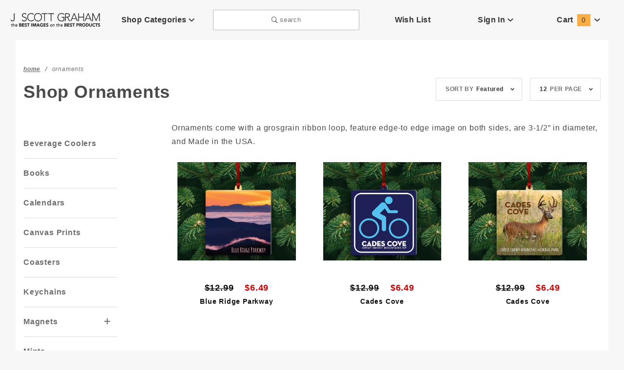

--- FILE ---
content_type: text/html; charset=Windows-1252
request_url: https://www.jscottgraham.com/category/ornaments.html
body_size: 10764
content:
<!DOCTYPE html><html lang="en" class="no-js" xmlns:fb="http://ogp.me/ns/fb#"><script>window.addEventListener('DOMContentLoaded', function () {sessionStorage.setItem('continue_url', 'https://www.jscottgraham.com/category/ornaments.html');});</script><head><meta charset="utf-8"><meta http-equiv="X-UA-Compatible" content="IE=edge"><meta name="viewport" content="width=device-width, initial-scale=1"><base href="https://www.jscottgraham.com/mm5/"><title>J. Scott Graham: Ornaments</title><link rel="preconnect" href="//www.google-analytics.com" data-resource-group="css_list" data-resource-code="preconnect-google-analytics" /><link href="https://fonts.gstatic.com" data-resource-group="css_list" data-resource-code="preconnect-google-fonts" /><link rel="stylesheet" href="https://fonts.googleapis.com/css?family=Poppins:300,400,600,700|Roboto:400i&amp;display=optional" data-resource-group="css_list" data-resource-code="google-fonts" /><link media="all" rel="stylesheet" type="text/css" href="https://www.jscottgraham.com/mm5/json.mvc?Store_Code=JSG&amp;Function=CSSResource_Output&amp;CSSCombinedResource_Code=stylesheet&T=4ebd58ee" data-resource-group="css_list" data-resource-code="stylesheet" /><script type="text/javascript">
var json_url = "https:\/\/www.jscottgraham.com\/mm5\/json.mvc\u003F";
var json_nosessionurl = "https:\/\/www.jscottgraham.com\/mm5\/json.mvc\u003F";
var Store_Code = "JSG";
</script>
<script type="text/javascript" src="https://www.jscottgraham.com/mm5/clientside.mvc?T=3634af31&amp;Filename=ajax.js" integrity="sha512-hBYAAq3Edaymi0ELd4oY1JQXKed1b6ng0Ix9vNMtHrWb3FO0tDeoQ95Y/KM5z3XmxcibnvbVujqgLQn/gKBRhA==" crossorigin="anonymous"></script>
<script type="text/javascript">
var MMThemeBreakpoints =
[
{
"code":	"mobile",
"name":	"Mobile",
"start":	{
"unit": "px",
"value": ""
}
,
"end":	{
"unit": "em",
"value": "39.999"
}
}
,{
"code":	"tablet",
"name":	"Tablet",
"start":	{
"unit": "px",
"value": ""
}
,
"end":	{
"unit": "em",
"value": "59.999"
}
}
];
</script>
<script type="text/javascript" src="https://www.jscottgraham.com/mm5/clientside.mvc?T=3634af31&amp;Module_Code=cmp-cssui-searchfield&amp;Filename=runtime.js" integrity="sha512-GT3fQyjPOh3ZvhBeXjc3+okpwb4DpByCirgPrWz6TaihplxQROYh7ilw9bj4wu+hbLgToqAFQuw3SCRJjmGcGQ==" crossorigin="anonymous" async defer></script>
<script type="text/javascript">
var MMSearchField_Search_URL_sep = "https:\/\/www.jscottgraham.com\/mm5\/merchant.mvc\u003FScreen\u003DSRCH\u0026Search=";
(function( obj, eventType, fn )
{
if ( obj.addEventListener )
{
obj.addEventListener( eventType, fn, false );
}
else if ( obj.attachEvent )
{
obj.attachEvent( 'on' + eventType, fn );
}
})( window, 'mmsearchfield_override', function()
{
MMSearchField.prototype.Menu_Show = function () {if (this.menu_visible) {return;}this.menu_visible = true;};MMSearchField.prototype.Menu_Hide = function () {if (this.menu_visible) {return;}this.menu_visible = true;};MMSearchField.prototype.onMenuAppendHeader = function () {return null;};MMSearchField.prototype.onMenuAppendItem = function (data) {let span;span = newElement('div', {'class': 'u-text-center t-search-preview__item'}, null, null);span.innerHTML = data;return span;};MMSearchField.prototype.onMenuAppendStoreSearch = function (search_value) {let item;item = newElement('div', {'class': 'x-search-preview__search-all'}, null, null);item.element_text = newTextNode('Search store for... "' + search_value + '"', item);return item;};MMSearchField.prototype.onFocus = function () {this.element_menu.classList.toggle('x-search-preview--open');};MMSearchField.prototype.onBlur = function () {this.element_menu.classList.toggle('x-search-preview--open');};/*** Uncomment this to debug the layout styles of the results container.*//*MMSearchField.prototype.Menu_Empty = function() {this.Menu_Item_Select( null );};*//*** Global search controls.*/(function () {'use strict';let searchOpeners = document.querySelectorAll('[data-hook="open-search"]');let searchCloser = document.querySelector('[data-hook="close-search"]');/*** Open global search and set focus to the input field.*/searchOpeners.forEach(function (searchOpener) {searchOpener.addEventListener('click', function (event) {event.preventDefault();document.documentElement.classList.toggle('has-active-search-preview');document.querySelector('[data-hook="global-search"]').focus();});});/*** Close global search.*/searchCloser.addEventListener('click', function (event) {event.preventDefault();document.documentElement.classList.toggle('has-active-search-preview');});/*** Close global search when the `Esc` key is pressed.*/window.addEventListener('keydown', function (keyEvent) {if (keyEvent.defaultPrevented) {return; // Do nothing if the event was already processed}switch (keyEvent.key) {case 'Escape':if (document.documentElement.classList.contains('has-active-search-preview')) {document.documentElement.classList.toggle('has-active-search-preview');}break;default:return;}keyEvent.preventDefault();}, true);}());
} );
</script>
<script type="text/javascript" src="https://www.jscottgraham.com/mm5/clientside.mvc?T=3634af31&amp;Filename=runtime_ui.js" integrity="sha512-ZIZBhU8Ftvfk9pHoUdkXEXY8RZppw5nTJnFsMqX+3ViPliSA/Y5WRa+eK3vIHZQfqf3R/SXEVS1DJTjmKgVOOw==" crossorigin="anonymous" async defer></script><link rel="canonical" href="https://www.jscottgraham.com/category/ornaments.html" itemprop="url"><script type="text/javascript" src="https://www.jscottgraham.com/mm5/clientside.mvc?T=3634af31&Module_Code=mvga&amp;Filename=mvga.js"></script><link type="text/css" media="all" rel="stylesheet" integrity="sha256-lWOXBr8vqpiy3pliCN1FmPIYkHdcr8Y0nc2BRMranrA= sha384-0K5gx4GPe3B0+RaqthenpKbJBAscHbhUuTd+ZmjJoHkRs98Ms3Pm2S4BvJqkmBdh sha512-wrhf+QxqNNvI+O73Y1XxplLd/Bt2GG2kDlyCGfeByKkupyZlAKZKAHXE2TM9/awtFar6eWl+W9hNO6Mz2QrA6Q==" crossorigin="anonymous" href="https://www.jscottgraham.com/mm5/json.mvc?Store_Code=JSG&amp;Function=CSSResource_Output&amp;CSSResource_Code=mm-theme-styles&T=45169066" data-resource-group="modules" data-resource-code="mm-theme-styles" /><script type="text/javascript" src="scripts/00000001/runtime_combofacets.js?T=f03ca905" data-resource-group="head_tag" data-resource-code="runtimecombofacets"></script><style>.category-product-flag { color: #eb2055; border: 1px solid #eb2055; border-radius: 3px; padding: 3px 7px; margin-top: -4px; margin-left: 0.5rem; font-size: 11px; }</style></head><body id="js-CTGY" class="o-site-wrapper t-page-ctgy"><section class="o-wrapper o-wrapper--full t-global-search" itemscope itemtype="http://schema.org/WebSite"><meta itemprop="url" content="//www.jscottgraham.com/"/><form class="t-global-search__form" method="post" action="https://www.jscottgraham.com/mm5/merchant.mvc?Screen=SRCH" itemprop="potentialAction" itemscope itemtype="http://schema.org/SearchAction"><fieldset><legend>Product Search</legend><ul class="c-form-list"><li class="c-form-list__item c-form-list__item--full c-control-group u-flex o-layout--align-center o-layout--justify-between"><label class="u-color-gray-50 u-font-tiny" for="global-search"><span class="u-icon-search"></span> search</label><button class="c-button c-control-group__button u-bg-gray-10 u-border-none u-color-gray-50 u-font-tiny u-text-uppercase" data-hook="close-search" type="button"><span class="u-font-tiny u-icon-cross"></span> Close</button></li><li class="c-form-list__item c-form-list__item--full c-control-group u-flex"><meta itemprop="target" content="https://www.jscottgraham.com/mm5/merchant.mvc?Screen=SRCH?q={Search}"/><input id="global-search" class="c-form-input c-control-group__field u-bg-transparent u-border-none u-font-huge u-text-bold" data-hook="global-search" data-mm_searchfield="Yes" data-mm_searchfield_id="x-search-preview" type="search" name="Search" value="" placeholder="" autocomplete="off" required itemprop="query-input"><button class="c-button c-button--large c-control-group__button u-bg-transparent u-border-none u-color-gray-40 u-font-tiny o-layout--no-wrap u-text-uppercase" type="submit"><span class="u-font-tiny u-icon-arrow-left"></span> Press Enter</button></li></ul></fieldset><span class="x-search-preview t-search-preview" data-hook="search-preview" data-mm_searchfield_menu="Yes" data-mm_searchfield_id="x-search-preview"></span></form></section><div id="refinery_annex" class="readytheme-contentsection">
<section class="x-refinery-annex" data-hook="refinery-annex">
<div class="x-refinery-annex__content u-bg-white">
<header class="x-refinery-annex__header">
<button class="c-button c-button--large u-bg-gray-20 u-color-gray-50" data-hook="close-refinery-annex" type="button" aria-label="Close Facets List">
<span class="u-font-small u-icon-cross"></span>
</button>
<span class="x-refinery-annex__title">Filters</span>
</header>
<div class="x-refinery-annex__list">
<nav class="x-category-tree">
<div class="x-category-tree__row">
<form method="get" action="https://www.jscottgraham.com/category/ornaments.html">
<fieldset>
<legend>Search Facets</legend>

<input type="hidden" name="Screen" value="CTGY" />
<input type="hidden" name="Category_Code" value="OR" />
<input type="hidden" name="Search" value="" />
<input type="hidden" name="Sort_By" value="disp_order" />
<input type="hidden" name="Per_Page" value="12" />
<ul class="c-form-list">
</ul>
</fieldset>
</form>
</div>
</nav>
</div>
</div>
</section>
</div>
<header class="o-wrapper o-wrapper--full o-wrapper--flush t-site-header" data-hook="site-header"><div id="fasten_header" class="x-fasten-header">
<section class="o-layout o-layout--align-center t-site-header__masthead" data-hook="fasten-header">
<div class="o-layout__item u-width-2 u-text-center t-site-header__logo">
<a href="https://www.jscottgraham.com/mm5/merchant.mvc?Screen=SFNT" title="J. Scott Graham" rel="nofollow">

<img class="x-fasten-header__logo-image" src="graphics/00000001/jscott-graham-logo-k-600.png" alt="J. Scott Graham" style="max-width: 165px; max-height: 32px;">

</a>
</div>
<div class="o-layout__item u-width-2 ">
<a class="c-button u-bg-transparent x-omega-navigation__trigger t-primary-link" data-hook="open-omega" href="https://www.jscottgraham.com/mm5/merchant.mvc?Screen=CTLG">Shop Categories <span class="u-font-tiny u-icon-chevron-down x-omega-navigation__trigger-icon t-prevent-events"></span></a>
</div>
<div class="o-layout__item u-width-4 u-width-5--wu-text-center ">
<button class="c-button c-button--full c-button--large u-bg-transparent u-border-gray-30 u-color-gray-50 u-font-tiny t-open-search" data-hook="open-search" type="button"><span class="u-icon-search"></span> search</button>
</div>
<ul class="o-layout__item o-list-bare u-flex u-grids-3 u-text-center u-width-4 u-width-3--w t-site-header__masthead-customer-block ">
<li class="o-layout__item u-block">
<a class="t-primary-link" href="https://www.jscottgraham.com/mm5/merchant.mvc?Screen=WLST">Wish List</a>
</li>
<li class="o-layout__item">

<a class="t-primary-link" href="https://www.jscottgraham.com/mm5/merchant.mvc?Screen=LOGN">Sign In</a>

</li>
<li class="o-layout__item">
<a class="t-primary-link t-site-header__basket-link" href="https://www.jscottgraham.com/mm5/merchant.mvc?Screen=BASK">
Cart
<span class="u-bg-primary u-color-black t-site-header__basket-link-quantity t-prevent-events" data-hook="mini-basket-count">0</span>
</a>
</li>
</ul>
<div class="o-layout__item u-width-12 u-width-10--l u-hidden ">
<br class="u-hidden--m">
<span class="c-heading-echo u-block u-text-bold u-text-center u-text-right--l u-text-uppercase u-color-gray-50"><span class="u-icon-secure"></span> Secure Checkout</span>
</div>
</section>
</div>
<section class="t-site-header__top-navigation "><div class="u-text-center u-text-left--m"></div><nav class="u-hidden u-flex--m"><span class="t-site-header__links u-hidden--m u-inline-block--l">(423) 341-9463</span></nav></section><section class="o-wrapper t-site-header__masthead"><div class="o-layout o-layout--align-center"><div class="o-layout__item u-flex u-grids-2 u-hidden--l u-width-3 "><button class="c-button c-button--flush c-button--full c-button--hollow u-bg-transparent u-border-none u-color-gray-50 u-icon-menu" data-hook="open-main-menu " type="button" aria-label="Open Main Menu"></button><button class="c-button c-button--flush c-button--full c-button--hollow u-bg-transparent u-border-none u-color-gray-50 u-icon-search" data-hook="open-search" type="button" aria-label="Open Search Box"></button></div><div class="o-layout__item u-width-6 u-width-7--m u-width-2--l u-text-center t-site-header__logo"><a href="https://www.jscottgraham.com/mm5/merchant.mvc?Screen=SFNT" title="J. Scott Graham" rel="nofollow"><img src="graphics/00000001/jscott-graham-logo-k-600.png" alt="J. Scott Graham"></a></div><div class="o-layout__item u-flex u-grids-2 u-hidden--l u-width-3 u-width-2--m "><a class="c-button c-button--flush c-button--full u-bg-primary u-border-none u-color-black t-site-header__basket-link-quantity--mobile" data-hook="open-mini-basket mini-basket-count" href="https://www.jscottgraham.com/mm5/merchant.mvc?Screen=BASK">0<span class="u-font-tiny u-icon-chevron-down t-site-header__basket-icon t-prevent-events"></span></a></div><div class="o-layout__item u-hidden u-block--l u-width-2 u-text-center "><button class="c-button u-bg-transparent x-omega-navigation__trigger t-primary-link" data-hook="activate-omega" type="button">Shop Categories <span class="u-font-tiny u-icon-chevron-down x-omega-navigation__trigger-icon t-prevent-events"></span></button></div><div class="o-layout__item u-hidden u-block--l u-width-3--l u-width-4--w u-text-center "><button class="c-button c-button--full c-button--large u-bg-transparent u-border-gray-30 u-color-gray-50 u-font-small t-open-search" data-hook="open-search" type="button"><span class="u-icon-search"></span> search</button></div><ul class="o-layout__item o-list-bare u-hidden u-flex--l u-grids-3 u-text-center u-width-5--l u-width-4--w t-site-header__masthead-customer-block "><li class="o-layout__item u-block--m"><a class="t-primary-link" href="https://www.jscottgraham.com/mm5/merchant.mvc?Screen=WLST">Wish List</a></li><li class="o-layout__item"><a class="x-show-related__link t-primary-link" data-hook="show-related" data-target="global-account" href="https://www.jscottgraham.com/mm5/merchant.mvc?Screen=LOGN">Sign In <span class="x-show-related__icon u-font-tiny u-icon-chevron-down t-prevent-events"></span></a></li><li class="o-layout__item"><a class="t-primary-link t-site-header__basket-link" data-hook="open-mini-basket" href="https://www.jscottgraham.com/mm5/merchant.mvc?Screen=BASK">Cart<span class="u-bg-primary u-color-black t-site-header__basket-link-quantity t-prevent-events" data-hook="mini-basket-count">0</span><span class="u-font-tiny u-icon-chevron-down t-site-header__basket-icon t-prevent-events"></span></a></li></ul><div id="global_account" class="readytheme-contentsection">
<div class="u-bg-gray-10 u-over-everything t-global-account" data-hook="global-account">
<form class="t-global-account__form" method="post" action="https://www.jscottgraham.com/category/ornaments.html" autocomplete="off">
<fieldset>
<legend>Global Account Log In</legend>
<input type="hidden" name="Action" value="LOGN" />
<input type="hidden" name="Category_Code" value="OR" />
<input type="hidden" name="Product_Code" value="" />
<input type="hidden" name="Search" value="" />
<input type="hidden" name="Per_Page" value="12" />
<input type="hidden" name="Sort_By" value="disp_order" />
<ul class="c-form-list">
<li class="c-form-list__item c-form-list__item--full">
<label id="Login_Email_Label" for="Login_Email" title="Email Adress">
<input id="Login_Email" class="c-form-input c-form-input--large u-text-uppercase" type="email" name="Customer_LoginEmail" value="" aria-labelledby="Login_Email_Label" autocomplete="email" placeholder="Email" required>
</label>
</li>
<li class="c-form-list__item c-form-list__item--full">
<label id="Login_Password_Label" for="Login_Password" title="Password">
<input id="Login_Password" class="c-form-input c-form-input--large u-text-uppercase" type="password" name="Customer_Password" aria-labelledby="Login_Password_Label" autocomplete="current-password" placeholder="Password">
</label>
</li>
<li class="c-form-list__item c-form-list__item--full">
<input class="c-button c-button--full c-button--huge u-bg-black u-color-white u-font-small u-text-medium u-text-uppercase" type="submit" value="Sign In">
</li>
<li class="c-form-list__item c-form-list__item--full">
<a class="c-button c-button--full c-button--hollow c-button--huge u-bg-gray-10 u-color-black u-font-small u-text-medium u-text-uppercase" href="https://www.jscottgraham.com/mm5/merchant.mvc?Screen=LOGN">Register</a>
</li>
<li class="c-form-list__item c-form-list__item--full u-text-center">
<a class="u-font-tiny u-text-medium u-text-uppercase t-secondary-link" href="https://www.jscottgraham.com/mm5/merchant.mvc?Screen=FPWD">Forgot Password?</a>
</li>
</ul>
</fieldset>
</form>
</div>
</div>
<div id="mini_basket" class="readytheme-contentsection">
<section class="u-bg-gray-10 x-mini-basket" data-hook="mini-basket" data-item-count="0" data-subtotal=""><div class="x-mini-basket__content"><footer class="x-mini-basket__footer"><div class="x-messages x-messages--info u-text-center u-text-medium u-text-uppercase">Your Shopping Cart Is Empty</div></footer></div></section>
</div>
<div class="o-layout__item u-width-12 u-width-10--l u-hidden "><br class="u-hidden--m"><span class="u-block u-text-bold u-text-center u-text-right--l u-text-uppercase u-color-gray-50"><span class="u-icon-secure"></span> Secure Checkout</span></div></div></section><section class="o-wrapper u-over-page x-omega-navigation" data-hook="omega-navigation">
<div class="o-layout o-layout--flush u-bg-gray-10">
<nav class="o-layout__item u-width-12">
<div class="x-omega-navigation__wrap">
<header class="x-omega-navigation__header u-hidden--l c-control-group">
<a class="c-button c-button--full c-control-group__button u-bg-transparent u-color-gray-40" href="https://www.jscottgraham.com/mm5/merchant.mvc?Screen=LOGN"><span class="u-icon-user"></span> Sign In or Register</a>
<button class="c-button c-control-group__button u-bg-transparent u-color-gray-40 u-icon-cross" data-hook="close-main-menu" type="button" aria-label="Close Main Menu"></button>
</header>
<div class="o-layout x-omega-navigation__content" data-hook="omega-navigation__content">
<div class="o-layout__item u-width-12 u-width-3--l x-omega-navigation__parents" data-hook="omega-navigation__parents">
<ul class="x-omega-navigation__row">
<li class="x-omega-navigation__list ">
<a class="x-omega-navigation__link" data-hook="omega-navigation__link " href="https://www.jscottgraham.com/category/beverage-coolers.html" target="_self">
Beverage Coolers
</a>
</li>
<li class="x-omega-navigation__list ">
<a class="x-omega-navigation__link" data-hook="omega-navigation__link " href="https://www.jscottgraham.com/category/books.html" target="_self">
Books
</a>
</li>
<li class="x-omega-navigation__list ">
<a class="x-omega-navigation__link" data-hook="omega-navigation__link " href="https://www.jscottgraham.com/category/calendars.html" target="_self">
Calendars
</a>
</li>
<li class="x-omega-navigation__list ">
<a class="x-omega-navigation__link" data-hook="omega-navigation__link " href="https://www.jscottgraham.com/category/canvas-prints.html" target="_self">
Canvas Prints
</a>
</li>
<li class="x-omega-navigation__list ">
<a class="x-omega-navigation__link" data-hook="omega-navigation__link " href="https://www.jscottgraham.com/category/coasters.html" target="_self">
Coasters
</a>
</li>
<li class="x-omega-navigation__list ">
<a class="x-omega-navigation__link" data-hook="omega-navigation__link " href="https://www.jscottgraham.com/category/thermometer-compass-keychains.html" target="_self">
Keychains
</a>
</li>
<li class="x-omega-navigation__list has-child-menu" data-hook="omega-child-menu">
<a class="x-omega-navigation__link" data-hook="omega-navigation__link " data-children="1043" href="https://www.jscottgraham.com/category/magnets.html" target="_self">
Magnets
<span class="x-omega-navigation__link-carat u-hidden--l"><span class="u-icon-chevron-right"></span></span>
</a>
<ul class="x-omega-navigation__row u-hidden--l is-hidden">
<li class="x-omega-navigation__list" data-hook="show-previous-menu">
<span class="x-omega-navigation__link"><span class="u-icon-chevron-left">&nbsp;</span><span class="o-layout--grow">Main Menu</span></span>
</li>
<li class="x-omega-navigation__list ">
<a class="x-omega-navigation__link" href="https://www.jscottgraham.com/category/badge-magnets.html" target="_self">
Badge Magnets
</a>
</li>
<li class="x-omega-navigation__list ">
<a class="x-omega-navigation__link" href="https://www.jscottgraham.com/category/clip-magnets.html" target="_self">
Clip Magnets
</a>
</li>
<li class="x-omega-navigation__list">
<a class="x-omega-navigation__link" href="https://www.jscottgraham.com/category/magnets.html" target="_self">View All Magnets</a>
</li>
</ul>
</li>
<li class="x-omega-navigation__list ">
<a class="x-omega-navigation__link" data-hook="omega-navigation__link " href="https://www.jscottgraham.com/category/mints.html" target="_self">
Mints
</a>
</li>
<li class="x-omega-navigation__list ">
<a class="x-omega-navigation__link" data-hook="omega-navigation__link " href="https://www.jscottgraham.com/category/ornaments.html" target="_self">
Ornaments
</a>
</li>
<li class="x-omega-navigation__list ">
<a class="x-omega-navigation__link" data-hook="omega-navigation__link " href="https://www.jscottgraham.com/category/playing-cards.html" target="_self">
Playing Cards
</a>
</li>
<li class="x-omega-navigation__list x-omega-navigation__list--shop-all">
<a class="x-omega-navigation__link x-omega-navigation__link--shop-all u-color-black" href="https://www.jscottgraham.com/mm5/merchant.mvc?Screen=CTLG">Shop All</a>
</li>
</ul>
</div>
<div class="o-layout__item u-block--l u-hidden u-width-9--l x-omega-navigation__children" data-hook="omega-navigation__children">
<aside class="x-omega-navigation__child-wrap" data-hook="1043">
<ul class="x-omega-navigation__child-block">
<li class="x-omega-navigation__child-list">
<a class="x-omega-navigation__child-link" href="https://www.jscottgraham.com/category/badge-magnets.html" target="_self">Badge Magnets</a>
</li>
</ul>
<ul class="x-omega-navigation__child-block">
<li class="x-omega-navigation__child-list">
<a class="x-omega-navigation__child-link" href="https://www.jscottgraham.com/category/clip-magnets.html" target="_self">Clip Magnets</a>
</li>
</ul>
</aside>
<aside class="x-omega-navigation__child-wrap" data-hook="1052">
</aside>
</div>
</div>
</div>
</nav>
</div>
</section></header><!-- end t-site-header --><main class="o-wrapper t-wrapper"><section class="t-expanded-block u-bg-white"><nav class="o-wrapper x-collapsing-breadcrumbs t-breadcrumbs t-wrapper" data-hook="collapsing-breadcrumbs" aria-label="Breadcrumb"><ul class="o-list-inline x-collapsing-breadcrumbs__group u-hidden" data-hook="collapsing-breadcrumbs__group"></ul><ul class="o-list-inline x-collapsing-breadcrumbs__list" data-hook="collapsing-breadcrumbs__list" itemscope itemtype="http://schema.org/BreadcrumbList"><li class="o-list-inline__item u-hidden" data-hook="collapsing-breadcrumbs__trigger-area"><button class="c-button c-button--hollow u-border-none u-color-black u-bg-transparent x-collapsing-breadcrumbs__button" data-hook="collapsing-breadcrumbs__button">&hellip;</button></li><li class="o-list-inline__item u-text-bold" data-hook="collapsing-breadcrumbs__item" itemprop="itemListElement" itemscope itemtype="http://schema.org/ListItem"><a class="u-color-gray-50 u-inline-block" href="https://www.jscottgraham.com/mm5/merchant.mvc?Screen=SFNT" title="Home" itemprop="item"><span itemprop="name">Home</span></a><meta itemprop="position" content="1" /></li><li class="o-list-inline__item" data-hook="collapsing-breadcrumbs__item" itemprop="itemListElement" itemscope itemtype="http://schema.org/ListItem"><span class="u-color-gray-50 u-inline-block" title="Ornaments" itemprop="item" aria-current="page"><span itemprop="name">Ornaments</span></span><meta itemprop="url" content="https://www.jscottgraham.com/category/ornaments.html" /><meta itemprop="position" content="2" /></li></ul></nav><!-- end .x-collapsing-breadcrumbs --></section><section class="o-layout t-expanded-block u-bg-white u-over-content"><div class="o-layout__item t-expanded-block__item"><div class="t-category-title-sort"><h1 class="c-heading-delta u-text-bold t-page-title">Shop Ornaments</h1><section class="x-display-list-filtering t-display-list-filtering"><button class="t-filters-trigger" data-hook="open-refinery-annex" type="button"><span>Filters</span><strong>(0)</strong></button><form class="x-display-list-filtering__sort-by" method="get" action="https://www.jscottgraham.com/category/ornaments.html"><fieldset><legend>Sort Products By</legend><input type="hidden" name="Screen" value="CTGY" />
<input type="hidden" name="Category_Code" value="OR" />
<input type="hidden" name="Search" value=""/><input type="hidden" name="Per_Page" value="12"/><ul class="c-form-list"><li class="c-form-list__item c-form-list__item--full"><label class="c-form-label u-font-tiny u-text-uppercase u-text-normal u-hidden" for="l-sort_by">Sort</label><div class="c-form-select"><select id="l-sort_by" class="c-form-select__dropdown u-font-small u-text-uppercase u-text-bold" data-hook="custom-select" data-label="Sort By" name="Sort_By" onchange="MMProdList_UpdateQuery( this ); return true;"><option value="disp_order">Featured</option><option value="bestsellers">Best Selling</option><option value="price_asc">Price (Low to High)</option><option value="price_desc">Price (High to Low)</option><option value="newest">Newest Items</option></select></div></li></ul></fieldset></form><!-- end .x-display-list-filtering__sort-by --><form class="x-display-list-filtering__per-page u-hidden u-block--l" method="get" action="https://www.jscottgraham.com/category/ornaments.html"><fieldset><legend>Number of Products to Show</legend><input type="hidden" name="Screen" value="CTGY" />
<input type="hidden" name="Category_Code" value="OR" />
<input type="hidden" name="Search" value="" /><input type="hidden" name="Sort_By" value="disp_order" /><ul class="c-form-list"><li class="c-form-list__item c-form-list__item--full"><label class="c-form-label u-font-tiny u-text-uppercase u-text-normal u-hidden" for="l-per_page">View</label><div class="c-form-select"><select id="l-per_page" class="c-form-select__dropdown u-font-small u-text-uppercase u-text-bold" data-hook="custom-select" data-label="Per Page" data-append name="Per_Page" onchange="MMProdList_UpdateQuery( this ); return true;"><option value="12" selected="selected">12</option><option value="24">24</option><option value="48">48</option><option value="-1">View All</option></select></div></li></ul></fieldset></form><!-- end .x-display-list-filtering__per-page --></section><!-- end .x-display-list-filtering --></div></div></section><section class="u-bg-white t-expanded-block"><div class="o-wrapper t-wrapper"><div data-hook="add-refinery"></div><template data-hook="horizontal-refinery"><nav class="x-refinery t-faceting" data-hook="refinery"><form method="get" action="https://www.jscottgraham.com/category/ornaments.html"><fieldset><legend>Search Facets</legend><input type="hidden" name="Screen" value="CTGY" />
<input type="hidden" name="Category_Code" value="OR" />
<input type="hidden" name="Search" value="" /><input type="hidden" name="Sort_By" value="disp_order" /><input type="hidden" name="Per_Page" value="12" /><ul class="c-form-list x-refinery__list" data-hook="refinery__list"><li class="c-form-list__item x-refinery-set u-hidden u-block--l" data-hook=""><span class="x-refinery__title">Filters</span></li><li class="c-form-list__item x-refinery-set" data-hook="refinery__view-target"><label class="x-refinery-set__label" data-hook="open-refinery-annex">View All Filters</label></li></ul><ul class="o-list-inline x-refinery__overflow u-hidden" data-hook="refinery__overflow"></ul><br></fieldset></form></nav></template><div class="o-layout o-layout--row-reverse--l o-layout--wide"><div class="o-layout__item u-width-12 u-width-9--l"><section class="o-layout"><div class="o-layout__item"></div></section><section class="o-layout"><div class="o-layout__item">Ornaments come with a grosgrain ribbon loop, feature edge-to edge image on both sides, are 3-1/2” in diameter, and Made in the USA.</div></section><section class="o-layout u-grids-2 u-grids-3--l x-product-list"><div class="o-layout__item u-text-center x-product-list__item t-defer-object" data-defer><!-- test --><a class="u-block x-product-list__link" href="https://www.jscottgraham.com/mm5/merchant.mvc?Screen=PROD&amp;Product_Code=AS-59061"><figure class="x-product-list__figure"><picture class="x-product-list__picture"><img class="x-product-list__image" data-src="graphics/00000001/1/AS-59061_750x625.jpg" src="" alt="Blue Ridge Parkway"></picture><figcaption class="x-product-list__figure-caption"><span class="x-product-list__price"><s>$12.99</s></span><span class="x-product-list__price red">$6.49</span><span class="x-product-list__name">Blue Ridge Parkway</span></figcaption></figure></a></div><div class="o-layout__item u-text-center x-product-list__item t-defer-object" data-defer><!-- test --><a class="u-block x-product-list__link" href="https://www.jscottgraham.com/mm5/merchant.mvc?Screen=PROD&amp;Product_Code=AS-95134"><figure class="x-product-list__figure"><picture class="x-product-list__picture"><img class="x-product-list__image" data-src="graphics/00000001/1/AS-95134_750x625.jpg" src="" alt="Cades Cove"></picture><figcaption class="x-product-list__figure-caption"><span class="x-product-list__price"><s>$12.99</s></span><span class="x-product-list__price red">$6.49</span><span class="x-product-list__name">Cades Cove</span></figcaption></figure></a></div><div class="o-layout__item u-text-center x-product-list__item t-defer-object" data-defer><!-- test --><a class="u-block x-product-list__link" href="https://www.jscottgraham.com/mm5/merchant.mvc?Screen=PROD&amp;Product_Code=AS-95144"><figure class="x-product-list__figure"><picture class="x-product-list__picture"><img class="x-product-list__image" data-src="graphics/00000001/1/AS-95144_750x625.jpg" src="" alt="Cades Cove"></picture><figcaption class="x-product-list__figure-caption"><span class="x-product-list__price"><s>$12.99</s></span><span class="x-product-list__price red">$6.49</span><span class="x-product-list__name">Cades Cove</span></figcaption></figure></a></div><div class="o-layout__item u-text-center x-product-list__item t-defer-object" data-defer><!-- test --><a class="u-block x-product-list__link" href="https://www.jscottgraham.com/mm5/merchant.mvc?Screen=PROD&amp;Product_Code=AS-95148"><figure class="x-product-list__figure"><picture class="x-product-list__picture"><img class="x-product-list__image" data-src="graphics/00000001/1/AS-95148_750x625.jpg" src="" alt="Great Smoky Mountains"></picture><figcaption class="x-product-list__figure-caption"><span class="x-product-list__price"><s>$12.99</s></span><span class="x-product-list__price red">$6.49</span><span class="x-product-list__name">Great Smoky Mountains</span></figcaption></figure></a></div><div class="o-layout__item u-text-center x-product-list__item t-defer-object" data-defer><!-- test --><a class="u-block x-product-list__link" href="https://www.jscottgraham.com/mm5/merchant.mvc?Screen=PROD&amp;Product_Code=AS-95140"><figure class="x-product-list__figure"><picture class="x-product-list__picture"><img class="x-product-list__image" data-src="graphics/00000001/1/AS-95140_750x625.jpg" src="" alt="Great Smoky Mountains"></picture><figcaption class="x-product-list__figure-caption"><span class="x-product-list__price"><s>$12.99</s></span><span class="x-product-list__price red">$6.49</span><span class="x-product-list__name">Great Smoky Mountains</span></figcaption></figure></a></div><div class="o-layout__item u-text-center x-product-list__item t-defer-object" data-defer><!-- test --><a class="u-block x-product-list__link" href="https://www.jscottgraham.com/mm5/merchant.mvc?Screen=PROD&amp;Product_Code=AS-59253"><figure class="x-product-list__figure"><picture class="x-product-list__picture"><img class="x-product-list__image" data-src="graphics/00000001/1/AS-59253_2_750x625.jpg" src="" alt="Great Smoky Mountains"></picture><figcaption class="x-product-list__figure-caption"><span class="x-product-list__price"><s>$12.99</s></span><span class="x-product-list__price red">$6.49</span><span class="x-product-list__name">Great Smoky Mountains</span></figcaption></figure></a></div><div class="o-layout__item u-text-center x-product-list__item t-defer-object" data-defer><!-- test --><a class="u-block x-product-list__link" href="https://www.jscottgraham.com/mm5/merchant.mvc?Screen=PROD&amp;Product_Code=AS-95114"><figure class="x-product-list__figure"><picture class="x-product-list__picture"><img class="x-product-list__image" data-src="graphics/00000001/1/AS-95114_750x625.jpg" src="" alt="Mountain-to-Sea Trail"></picture><figcaption class="x-product-list__figure-caption"><span class="x-product-list__price"><s>$12.99</s></span><span class="x-product-list__price red">$6.49</span><span class="x-product-list__name">Mountain-to-Sea Trail</span></figcaption></figure></a></div><div class="o-layout__item u-text-center x-product-list__item t-defer-object" data-defer><!-- test --><a class="u-block x-product-list__link" href="https://www.jscottgraham.com/mm5/merchant.mvc?Screen=PROD&amp;Product_Code=AS-95153"><figure class="x-product-list__figure"><picture class="x-product-list__picture"><img class="x-product-list__image" data-src="graphics/00000001/1/AS-95153_750x625.jpg" src="" alt="The Old Mill, Pigeon Forge TN"></picture><figcaption class="x-product-list__figure-caption"><span class="x-product-list__price"><s>$12.99</s></span><span class="x-product-list__price red">$6.49</span><span class="x-product-list__name">The Old Mill, Pigeon Forge TN</span></figcaption></figure></a></div></section><!-- end .x-product-list --><section class="o-layout"><div class="o-layout__item"></div></section><section class="o-layout"><div class="o-layout__item"></div></section></div><aside class="o-layout__item u-block--l u-hidden u-width-3--l"><nav class="x-accordion-category-tree t-accordion-category-tree"><ul class="x-accordion-category-tree__row"><li class="x-accordion-category-tree__list x-accordion-category-tree__list--level-1 "><div class="x-accordion-category-tree__summary"><a class="x-accordion-category-tree__link u-text-medium" href="/category/beverage-coolers.html">Beverage Coolers</a></div></li><li class="x-accordion-category-tree__list x-accordion-category-tree__list--level-1 "><div class="x-accordion-category-tree__summary"><a class="x-accordion-category-tree__link u-text-medium" href="/category/books.html">Books</a></div></li><li class="x-accordion-category-tree__list x-accordion-category-tree__list--level-1 "><div class="x-accordion-category-tree__summary"><a class="x-accordion-category-tree__link u-text-medium" href="/category/calendars.html">Calendars</a></div></li><li class="x-accordion-category-tree__list x-accordion-category-tree__list--level-1 "><div class="x-accordion-category-tree__summary"><a class="x-accordion-category-tree__link u-text-medium" href="/category/canvas-prints.html">Canvas Prints</a></div></li><li class="x-accordion-category-tree__list x-accordion-category-tree__list--level-1 "><div class="x-accordion-category-tree__summary"><a class="x-accordion-category-tree__link u-text-medium" href="/category/coasters.html">Coasters</a></div></li><li class="x-accordion-category-tree__list x-accordion-category-tree__list--level-1 "><div class="x-accordion-category-tree__summary"><a class="x-accordion-category-tree__link u-text-medium" href="/category/thermometer-compass-keychains.html">Keychains</a></div></li><li class="x-accordion-category-tree__list x-accordion-category-tree__list--level-1 "><div class="x-accordion-category-tree__summary"><a class="x-accordion-category-tree__link u-text-medium" href="/category/magnets.html">Magnets</a><button class="x-accordion-category-tree__toggle c-button u-bg-transparent u-font-tiny" data-hook="accordion-toggle" type="button" aria-label="View More Magnets"><span class="u-icon-add"></span></button></div><ul class="x-accordion-category-tree__row x-accordion-category-tree__details"><li class="x-accordion-category-tree__list x-accordion-category-tree__list--level-2"><a class="x-accordion-category-tree__link " href="/category/3d-magnets.html">3D Magnets</a></li><li class="x-accordion-category-tree__list x-accordion-category-tree__list--level-2"><a class="x-accordion-category-tree__link " href="/category/badge-magnets.html">Badge Magnets</a></li><li class="x-accordion-category-tree__list x-accordion-category-tree__list--level-2"><a class="x-accordion-category-tree__link " href="/category/clip-magnets.html">Clip Magnets</a></li><li class="x-accordion-category-tree__list x-accordion-category-tree__list--level-2"><a class="x-accordion-category-tree__link " href="/category/mini-magnet-pack.html">Mini Magnet Packs</a></li></ul></li><li class="x-accordion-category-tree__list x-accordion-category-tree__list--level-1 "><div class="x-accordion-category-tree__summary"><a class="x-accordion-category-tree__link u-text-medium" href="/category/mints.html">Mints</a></div></li><li class="x-accordion-category-tree__list x-accordion-category-tree__list--level-1 is-active"><div class="x-accordion-category-tree__summary"><a class="x-accordion-category-tree__link x-accordion-category-tree__link--current u-text-medium" href="/category/ornaments.html">Ornaments</a></div></li><li class="x-accordion-category-tree__list x-accordion-category-tree__list--level-1 "><div class="x-accordion-category-tree__summary"><a class="x-accordion-category-tree__link u-text-medium" href="/category/playing-cards.html">Playing Cards</a></div></li><li class="x-accordion-category-tree__list x-accordion-category-tree__list--level-1 "><div class="x-accordion-category-tree__summary"><a class="x-accordion-category-tree__link u-text-medium" href="/category/postcard-books.html">Postcard Books</a></div></li><li class="x-accordion-category-tree__list x-accordion-category-tree__list--level-1 "><div class="x-accordion-category-tree__summary"><a class="x-accordion-category-tree__link u-text-medium" href="/category/4x6-glossy-postcards.html">Postcards</a></div></li><li class="x-accordion-category-tree__list x-accordion-category-tree__list--level-1 "><div class="x-accordion-category-tree__summary"><a class="x-accordion-category-tree__link u-text-medium" href="/category/jigsaw-puzzles.html">Puzzles</a></div></li><li class="x-accordion-category-tree__list x-accordion-category-tree__list--level-1 "><div class="x-accordion-category-tree__summary"><a class="x-accordion-category-tree__link u-text-medium" href="/category/stickers.html">Stickers</a></div></li></ul></nav><!-- end .x-accordion-category-tree --></aside></div></div></section><br></main><!-- end t-site-content --><footer class="o-wrapper o-wrapper--flush o-wrapper--full u-bg-white t-site-footer"><div class="o-wrapper"><div class="o-layout u-grids-2 u-grids-3--l u-text-center t-site-footer__headlines"><section class="o-layout__item"><ul class="o-list-inline"><li class="o-list-inline__item u-color-gray-50 u-font-tiny u-text-medium u-text-uppercase t-site-footer__headlines-title">Call Us:</li><li class="o-list-inline__item u-text-medium t-site-footer__headlines-detail">(423) 341-9463</li></ul></section><section class="o-layout__item"><ul class="o-list-inline"><li class="o-list-inline__item u-color-gray-50 u-font-tiny u-text-medium u-text-uppercase t-site-footer__headlines-title">Email:</li><li class="o-list-inline__item u-text-medium t-site-footer__headlines-detail">jscott@jscottgraham.com</li></ul></section><section class="o-layout__item u-hidden u-inline-block--l"><ul class="o-list-inline"><li class="o-list-inline__item u-color-gray-50 u-font-tiny u-text-medium u-text-uppercase t-site-footer__headlines-title">Questions:</li><li class="o-list-inline__item t-site-footer__headlines-detail"><a class="t-primary-link" href="https://www.jscottgraham.com/mm5/merchant.mvc?Screen=FAQS">FAQs</a></li></ul></section></div><hr class="c-keyline"><div class="o-layout t-site-footer__content"><section class="o-layout__item u-width-12 u-width-4--l" itemscope itemtype="http://schema.org/Organization"><link itemprop="url" href="//www.jscottgraham.com/"><link itemprop="logo" href="graphics/00000001/jscott-graham-logo-k-600.png" /><p class="u-hidden u-shown--l"><a class="u-text-no-decoration" href="https://www.jscottgraham.com/mm5/merchant.mvc?Screen=ABUS"><img class="t-logo-image" src="graphics/00000001/jscott-graham-logo-k-600.png" alt="J. Scott Graham"></a><br></p><div id="newsletter_form" class="readytheme-contentsection">
<form class="t-newsletter-form" action=""https://jscottgraham.us9.list-manage.com/subscribe/post?u=6c8201498128ef841e28187a1&amp;id=9df6b74e36">
<h5 class="c-menu__title u-color-gray-50 u-font-tiny u-text-center u-text-left--l u-text-medium u-text-uppercase">Stay In The Know</h5>
<fieldset>
<legend>Join Our Newsletter</legend>
<ul class="c-form-list">
<li class="c-form-list__item c-control-group u-flex">
<input class="c-form-input c-form-input--large c-control-group__field u-font-tiny u-text-uppercase" type="email" name="email" value="" aria-label="Enter your email" placeholder="Enter your email" required>
<button class="o-layout--no-shrink c-button c-button--large	c-control-group__button u-bg-black u-font-small u-text-uppercase">Sign Up</button>
</li>
</ul>
</fieldset>
</form>
<br>
</div>
</section><div class="o-layout o-layout--flush o-layout__item u-width-12 u-width-8--l u-grids-1 u-grids-3--l"><section class="o-layout__item"><nav class="c-menu c-collapsible-menu">
<input id="links_resources" class="c-collapsible-menu__trigger" type="checkbox">
<label class="c-collapsible-menu__label u-color-gray-50 u-font-small u-text-regular u-text-uppercase" for="links_resources">Resources</label>
<h5 class="c-menu__title u-color-gray-50 u-font-tiny u-text-medium u-text-uppercase">Resources</h5>
<ul class="c-menu__list">
<li>
<a class="c-menu__link t-primary-link" href="https://www.jscottgraham.com/mm5/merchant.mvc?Screen=ACLN" target="_self">My Account</a>
</li>
<li>
<a class="c-menu__link t-primary-link" href="https://www.jscottgraham.com/mm5/merchant.mvc?Screen=ORDS" target="_self">Order History</a>
</li>
<li>
<a class="c-menu__link t-primary-link" href="https://www.jscottgraham.com/mm5/merchant.mvc?Screen=WLST" target="_self">Wish List</a>
</li>
<li>
<a class="c-menu__link t-primary-link" href="https://www.jscottgraham.com/mm5/merchant.mvc?Screen=PRPO" target="_self">Privacy Policy</a>
</li>
</ul>
</nav>
</section><section class="o-layout__item"><nav class="c-menu c-collapsible-menu">
<input id="links_our_company" class="c-collapsible-menu__trigger" type="checkbox">
<label class="c-collapsible-menu__label u-color-gray-50 u-font-small u-text-regular u-text-uppercase" for="links_our_company">Our Company</label>
<h5 class="c-menu__title u-color-gray-50 u-font-tiny u-text-medium u-text-uppercase">J Scott Graham</h5>
<ul class="c-menu__list">
<li>
<a class="c-menu__link t-primary-link" href="/about-scott.html" target="_self">About Scott</a>
</li>
</ul>
</nav>
<nav class="c-menu c-collapsible-menu"><input id="hours" class="c-collapsible-menu__trigger" type="checkbox"><label class="c-collapsible-menu__label u-color-gray-50 u-font-small u-text-regular u-text-uppercase u-hidden--l" for="hours">Hours</label><div class="c-menu__list"><div id="store_hours" class="readytheme-contentsection">
<h5 class="c-menu__title u-color-gray-50 u-font-tiny u-text-medium u-text-uppercase">Contact</h5>
<ul class="c-menu__list">
<li><span itemprop="telephone" class="c-menu__link t-primary-link"><a href="tel:+1(423) 341-9463">(423) 341-9463</a></span></li>
<li><a class="c-menu__link t-primary-link" href="/contact-us.html">Email Us</a></li>
</ul>
</div>
<div class="t-global-footer-social-links"><ul class="o-list-inline"><li class="o-list-block__item c-menu__title u-color-gray-50 u-font-tiny u-text-medium u-text-uppercase">Social</li><li class="o-list-inline__item"><a class="u-icon-facebook u-color-black" href="https://www.facebook.com/jscottgraham/" title="Facebook" target="_blank" rel="noreferrer" itemprop="sameAs" aria-label="Facebook"></a></li><li class="o-list-inline__item"><a class="u-icon-instagram u-color-black" href="https://www.instagram.com/jscottgrahamphoto/" title="Instagram" target="_blank" rel="noreferrer" itemprop="sameAs" aria-label="Instagram"></a></li></ul></div></div></nav></section><section class="o-layout__item"><nav class="c-menu c-collapsible-menu"><input id="links_help" class="c-collapsible-menu__trigger" type="checkbox"><label class="c-collapsible-menu__label u-color-gray-50 u-font-small u-text-regular u-text-uppercase" for="links_help">Help & Orders</label><h5 class="c-menu__title u-color-gray-50 u-font-tiny u-text-medium u-text-uppercase">Helpful Links</h5><ul class="c-menu__list"><li><a class="c-menu__link t-primary-link" href="/" target="_self">Home</a></li><li><a class="c-menu__link t-primary-link" href="/wholesale.html" target="_self">Wholesale</a></li><li><a class="c-menu__link t-primary-link" href="/shipping.html" target="_self">Shipping</a></li><li><a class="c-menu__link t-primary-link" href="/custom-products.html" target="_self">Custom Products</a></li><li><a class="c-menu__link t-primary-link" href="/retail-locations.html" target="_self">Retail Locations</a></li></ul></nav></section></div></div></div></footer><!-- end t-site-footer --><div id="site_copyright" class="readytheme-contentsection">
<section class="o-wrapper o-wrapper--full t-site-copyright">
<p class="u-font-tiny u-text-center u-text-left--l u-text-uppercase">&copy; 2026 J. Scott Graham. All Rights Reserved.</p>
</section>
<!-- end t-site-copyright -->
<span class="o-layout__item">
<div style="margin:20px 50px; margin-top:0; float:left;"><script type='text/javascript' src='https://www.pciapply.com/siteseal/siteseal.js?code=65,5973D60B89E0808BE3B6E3AA7D1145ABE906DD86'></script>
</div>
<!-- (c) 2005, 2014. Authorize.Net is a registered trademark of CyberSource Corporation --> <div style="float:right; margin:20px 50px; margin-top:0;">
<div class="AuthorizeNetSeal">
<script type="text/javascript" language="javascript">var ANS_customer_id="32c858a9-0211-412f-81ca-0ca1146ec7a3";</script>
<script type="text/javascript" language="javascript" src="//verify.authorize.net/anetseal/seal.js" ></script>
<a href="http://www.authorize.net/" id="AuthorizeNetText" target="_blank">Credit Card Processing</a>
</div>
</div>
</span>
</div>
<script data-resource-group="footer_js" data-resource-code="settings">theme_path = 'themes/colossus/';(function (mivaJS) {mivaJS.ReadyThemeVersion = '1.0.1';mivaJS.Store_Code = 'JSG';mivaJS.Product_Code = '';mivaJS.Category_Code = 'OR';mivaJS.Customer_Login = '';mivaJS.Page = 'CTGY';mivaJS.Screen = 'CTGY';}(window.mivaJS || (window.mivaJS = {})));</script><script src="https://www.jscottgraham.com/mm5/json.mvc?Store_Code=JSG&amp;Function=JavaScriptResource_Output&amp;JavaScriptCombinedResource_Code=site-scripts&T=9e95c528" data-resource-group="footer_js" data-resource-code="site-scripts"></script><div id="elements-core" class="readytheme-contentsection">
</div>

<script type="text/javascript">
var Product_Code = '';
var Screen = 'CTGY';
</script>

<script>
(function(i,s,o,g,r,a,m){i['GoogleAnalyticsObject']=r;i[r]=i[r]||function(){
(i[r].q=i[r].q||[]).push(arguments)},i[r].l=1*new Date();a=s.createElement(o),
m=s.getElementsByTagName(o)[0];a.async=1;a.src=g;m.parentNode.insertBefore(a,m)
})(window,document,'script','//www.google-analytics.com/analytics.js','ga');

window['ga-disable-123445'] = true;
ga('create', '123445', 'auto');



ga( 'send', 'pageview', { 'page':'\/category\/ornaments.html\u003F' } );


</script></body></html>

--- FILE ---
content_type: application/javascript
request_url: https://www.jscottgraham.com/mm5/themes/colossus/ui/js/theme.js
body_size: 5724
content:
/**
 * Use this file to all in scripts and functions you would like to have globally or on specific
 * pages. You will use this to extend your theme instead of adding code to the core framework files.
 */

var themeFunctionality = {
	init: function () {
		/**
		 * Load and initialize the Fasten Header extension
		 */
		const fastenHeaderActive = document.querySelector('[data-hook="fasten-header"]');

		if (typeof fastenHeaderActive !== 'undefined') {
			$.loadScript(theme_path + 'extensions/fasten-header/fasten-header.js');
		}


		/**
		 * Load and initialize the Show Related extension
		 */
		$.loadScript(theme_path + 'extensions/show-related/show-dont-tell.js');


		/**
		 * Load and initialize the Mini-Basket extension
		 */
		$.loadScript(theme_path + 'extensions/mini-basket/mini-basket.js', function () {
			miniBasket.init();
		});

			/**
			 * If clicking outside of the mini-basket, close the mini-basket.
			 */
			(function () {
				let miniBasket = document.querySelector('[data-hook="mini-basket"]');

				/**
				 * Polyfill for browsers that do not support Element.matches() [IE 11]
				 */
				if (!Element.prototype.matches) {
					Element.prototype.matches = Element.prototype.msMatchesSelector;
				}

				/**
				 * Polyfill for browsers that do not support Element.closest() [IE 11]
				 */
				if (!Element.prototype.closest) {
					Element.prototype.closest = function (s) {
						let el = this;

						if (!document.documentElement.contains(el)) {
							return null;
						}
						do {
							if (el.matches(s)) {
								return el;
							}
							el = el.parentElement || el.parentNode;
						}
						while (el !== null && el.nodeType === 1);
						return null;
					};
				}

				document.addEventListener('click', function (event) {
					if (event.target.closest('[data-hook="mini-basket"]')) {
						return;
					}

					if (event.target.closest('[data-hook~="open-mini-basket"]') && miniBasket.classList.contains('x-mini-basket--open')) {
						event.preventDefault();
						event.stopImmediatePropagation();
						document.documentElement.classList.remove('u-overflow-hidden');
						document.documentElement.classList.remove('x-mini-basket-is-active');
						miniBasket.classList.remove('x-mini-basket--open');
					}

					if (miniBasket.classList.contains('x-mini-basket--open')) {
						document.documentElement.classList.toggle('u-overflow-hidden');
						document.documentElement.classList.toggle('x-mini-basket-is-active');
						miniBasket.classList.toggle('x-mini-basket--open');
					}
				});
			})();


		/**
		 * Load and initialize the Omega Navigation extension
		 */
		$.loadScript(theme_path + 'extensions/navigation/omega/omega-navigation.js');


		/**
		 * Load and initialize the Collapsing Breadcrumbs extension
		 */
		$.loadScript(theme_path + 'extensions/breadcrumbs/collapsing/collapsing-breadcrumbs.js');


		/**
		 * This is a a minimal polyfill for <template> use in IE 9-11.
		 * http://ironlasso.com/template-tag-polyfill-for-internet-explorer/
		 */
		Element.prototype.getTemplateContent = function () {
			'use strict';

			return function (element) {

				if (element.content) {
					return element.content;
				}

				var template = element,
					templateContent,
					documentContent;

				templateContent = template.childNodes;
				documentContent = document.createDocumentFragment();

				while (templateContent[0]) {
					documentContent.appendChild(templateContent[0]);
				}

				template.content = documentContent;
				return documentContent;

			}(this);
		};


		/**
		 * This is a basic "lazy-load" function for complete DOM sections and images
		 * base of `data-` attributes.
		 */
		function observeDeferred() {
			'use stict';

			const deferredDOMItems = document.querySelectorAll('[data-defer]');
			const deferredImages = document.querySelectorAll('[data-src]');
			const config = {
				root: null, // avoiding 'root' or setting it to 'null' sets it to default value: viewport
				rootMargin: '0px',
				threshold: 0.25
			};

			if ('IntersectionObserver' in window) {
				let deferredObjectsObserver = new IntersectionObserver(function (DOMItems, self) {
					DOMItems.forEach(function (DOMItem) {
						if (DOMItem.isIntersecting) {
							loadDOMItems(DOMItem.target);
							// Stop watching and load the deferred object
							self.unobserve(DOMItem.target);
						}
					});
				}, config);
				let deferredImagesObserver = new IntersectionObserver(function (images, self) {
					images.forEach(function (image) {
						if (image.isIntersecting) {
							loadImages(image.target);
							// Stop watching and load the deferred object
							self.unobserve(image.target);
						}
					});
				}, config);

				deferredDOMItems.forEach(function (deferredDOMItem) {
					deferredObjectsObserver.observe(deferredDOMItem);
				});
				deferredImages.forEach(function (deferredImage) {
					deferredImagesObserver.observe(deferredImage);
				});
			}
			else {
				Array.from(deferredDOMItems).forEach(function (deferredDOMItem) {
					return loadDOMItems(deferredDOMItem);
				});
				Array.from(deferredImages).forEach(function (deferredImage) {
					return loadImages(deferredImage);
				});
			}

			function loadDOMItems(deferredObject) {
				deferredObject.classList.add('t-defer-object--loaded');
			}

			function loadImages(deferredImage) {
				const src = deferredImage.getAttribute('data-src');

				if (!src) {
					return;
				}
				deferredImage.classList.add('t-lazy-load-image');
				deferredImage.src = src;
			}

		}

		var observeDeferredTimeout;

		window.addEventListener('resize', function () {
			if (!observeDeferredTimeout) {
				observeDeferredTimeout = setTimeout(function () {
					observeDeferredTimeout = null;

					observeDeferred();
				}, 100);
			}
		}, false);
		observeDeferred();


		/**
		 * Load and initialize the Custom Select extension
		 */
		$.loadScript(theme_path + 'extensions/custom-elements/selects/custom-select.js');


	},
	jsSFNT: function() {
		/**
		 * Create promo image text overlays for every `storefront-promo__item`
		 */
		(function () {
			'use strict';

			let promoItems = document.querySelectorAll('[data-hook="storefront-promo__item"]');

			for (let id = 0; id < promoItems.length; id++) {
				let promoCaption = document.createElement('figcaption');
				let promoImage = promoItems[id].querySelector('img');
				let promoImageAlt = promoImage.getAttribute('alt');
				let promoLink = promoItems[id].querySelector('a');

				promoCaption.classList.add('t-storefront-promo__caption');
				promoCaption.textContent = promoImageAlt;

				if (promoLink) {
					promoLink.append(promoCaption);
				}
				else {
					promoItems[id].append(promoCaption);
				}
			}
		})();


		/**
		 * Create spotlight image text overlays for every `spotlight__figure`
		 */
		(function () {
			'use strict';

			let spotlightItems = document.querySelectorAll('[data-hook="spotlight__figure"]');

			for (let id = 0; id < spotlightItems.length; id++) {
				let spotlightCaption = document.createElement('figcaption');
				let spotlightImage = spotlightItems[id].querySelector('img');
				let spotlightImageAlt = spotlightImage.getAttribute('alt');
				let spotlightLink = spotlightItems[id].querySelector('a');

				spotlightCaption.classList.add('t-spotlight__figure-text');
				spotlightCaption.textContent = spotlightImageAlt;

				if (spotlightLink) {
					spotlightLink.append(spotlightCaption);
				}
				else {
					spotlightItems[id].append(spotlightCaption);
				}
			}
		})();


		/**
		 * Load and initialize the Slick plugin for Featured Products
		 */
		$.loadScript(theme_path + 'plugins/slick/slick.min.js', function () {
			$.hook('featured-products').slick({
				draggable: false,
				infinite: false,
				slidesToScroll: 5,
				slidesToShow: 5,
				responsive: [
					{
						breakpoint: 1200,
						settings: {
							slidesToScroll: 4,
							slidesToShow: 4
						}
					},
					{
						breakpoint: 960,
						settings: {
							slidesToScroll: 3,
							slidesToShow: 3
						}
					},
					{
						breakpoint: 748,
						settings: {
							slidesToScroll: 2,
							slidesToShow: 2
						}
					},
					{
						breakpoint: 360,
						settings: {
							slidesToScroll: 1,
							slidesToShow: 1
						}
					}
				]
			});
		});
	},
	jsCTGY: function() {
		var subcategoryNavigation = document.querySelector('[data-hook="subcategory-navigation"]');
		var subcategoryNavigationBlock = $.hook('subcategory-navigation-block');
		var subcategoryNavigationSlider = $.hook('subcategory-navigation-slider');

		function loadSubcategoryNavigation() {
			subcategoryNavigationBlock.css('visibility', 'hidden');
			if (/**document.body.clientWidth >= 960 &&*/ subcategoryNavigationSlider.html() === '') {
				subcategoryNavigationSlider.append(document.importNode(subcategoryNavigation.getTemplateContent(), true));

				$.loadScript(theme_path + 'plugins/slick/slick.min.js', function () {
					subcategoryNavigationSlider.slick({
						draggable: false,
						infinite: false,
						slidesToScroll: 8,
						slidesToShow: 8,
						responsive: [
							{
								breakpoint: 1200,
								settings: {
									slidesToScroll: 6,
									slidesToShow: 6
								}
							},
							{
								breakpoint: 960,
								settings: {
									slidesToScroll: 4,
									slidesToShow: 4
								}
							},
							{
								breakpoint: 959,
								//settings: 'unslick'
								settings: {
									slidesToScroll: 2,
									slidesToShow: 2
								}
							}
						]
					});
				});

				subcategoryNavigationSlider.on('destroy', function () {
					subcategoryNavigationSlider.empty();
				});

				subcategoryNavigationBlock.css('visibility', 'visible');
			}
			subcategoryNavigationBlock.css('visibility', 'visible');
		}


		/**
		 * Load and initialize the Refinery extension
		 */
		var facetsContainer = $.hook('add-refinery');
		var facetTemplate = document.querySelector('[data-hook="horizontal-refinery"]');

		if (facetTemplate !== null) {
			var facetTemplateContent = facetTemplate.getTemplateContent();
		}

		var hasRefinery = $.hook('refinery');
		var hasRefineryAnnex = $.hook('refinery-annex');

		function loadRefinery() {
			facetsContainer.css('visibility', 'hidden');
			if (document.body.clientWidth >= 959 && facetsContainer.html() === '') {
				facetsContainer.append(document.importNode(facetTemplateContent, true));
				facetsContainer.css('visibility', 'visible');
			}
			else if (document.body.clientWidth < 959) {
				facetsContainer.empty();
			}
			$.loadScript(theme_path + 'extensions/facets/refinery/refinery.js');

		}

		var loadSubcategoryTimeout;
		var loadRefineryTimeout;

		window.addEventListener('resize', function () {
			if (!loadSubcategoryTimeout) {
				loadSubcategoryTimeout = setTimeout(function () {
					loadSubcategoryTimeout = null;

					subcategoryNavigationBlock.css('visibility', 'hidden');
					loadSubcategoryNavigation();
				}, 100);
			}
		}, false);
		window.addEventListener('resize', function () {
			if (!loadRefineryTimeout) {
				loadRefineryTimeout = setTimeout(function () {
					loadRefineryTimeout = null;

					if (hasRefinery) {
						facetsContainer.css('visibility', 'hidden');
						loadRefinery();
					}
				}, 100);
			}
		}, false);
		loadSubcategoryNavigation();

		if (hasRefinery || hasRefineryAnnex) {
			loadRefinery();
		}

		/**
		 * Accordion Extension
		 */
		(function () {
			'use strict';

			let accordionToggles = document.querySelectorAll('[data-hook="accordion-toggle"]');

			for (let id = 0; id < accordionToggles.length; id++) {
				accordionToggles[id].addEventListener('click', function (event) {
					let parent = this.parentElement.closest('li');

					parent.classList.toggle('is-active');
				});
			}
		})();


		/**
		 * Sub-Subcategory/Product Slider
		 */
		var subcategoryProductList = $.hook('subcategory-product-list');

		if (subcategoryProductList.length > 0) {
			$.loadScript(theme_path + 'plugins/slick/slick.min.js', function () {
				subcategoryProductList.each(function () {
					var header = $(this).prev($.hook('subcategory-product-list__heading'));

					$(this).slick({
						appendArrows: header,
						draggable: false,
						infinite: false,
						slidesToScroll: 4,
						slidesToShow: 4,
						responsive: [
							{
								breakpoint: 768,
								settings: {
									appendArrows: header,
									slidesToScroll: 2,
									slidesToShow: 2
								}
							},
							{
								breakpoint: 640,
								settings: {
									appendArrows: $(this),
									slidesToScroll: 2,
									slidesToShow: 2
								}
							}
						]
					});
				});
			});

		}


	},
	jsCTLG: function() {
		themeFunctionality.jsCTGY();
	},
	jsPROD: function() {
		/**
		 * This function set will update an attributes label when choosing an option from a radio or select element.
		 */
		(function () {
			'use strict';

			let updateSelection = document.querySelectorAll('[data-hook="update-selection"]');

			for (let id = 0; id < updateSelection.length; id++) {
				let updateSelectionLabel = updateSelection[id].querySelector('[data-hook="update-selection-label"]');
				let updateRadio = updateSelection[id].querySelectorAll('input[type="radio"]');
				let updateSelect = updateSelection[id].querySelectorAll('select');

				if (updateRadio.length > 0) {
					for (let radioID = 0; radioID < updateRadio.length; radioID++) {
						if (updateRadio[radioID].checked) {
							updateSelectionLabel.textContent = updateRadio[radioID].value;
						}

						updateRadio[radioID].addEventListener('change', function (event) {
							updateSelectionLabel.textContent = this.value;
						});
					}
				}
				if (updateSelect.length > 0) {
					for (let selectID = 0; selectID < updateSelect.length; selectID++) {
						updateSelectionLabel.textContent = updateSelect[selectID].options[updateSelect[selectID].selectedIndex].text;

						updateSelect[selectID].addEventListener('change', function (event) {
							updateSelectionLabel.textContent = this.options[this.selectedIndex].text;
						});
					}
				}

			}
		})();

		/**
		 * This function toggles the radio when selecting a subscription term.
		 */
		let canSubscribe = document.querySelector('[data-hook="select-subscription"]');

		if (canSubscribe) {
			canSubscribe.addEventListener('click', function (event) {
				if (event.target !== event.currentTarget) {
					event.currentTarget.click();
				}
			});
		}

		/**
		 * Product Imagery
		 * This set of functions control the creation and operation of the product image gallery carousels.
		 */
		let productThumbnails = document.querySelector('[data-hook="product-thumbnails"]');
		let debouncedThumbnailSlider = $.debounced(function () {
			if ($(productThumbnails).hasClass('slick-initialized')) {
				$(productThumbnails).css('opacity', 0).removeClass('slick-slider slick-vertical slick-initialized');
			}

			$(productThumbnails).on('init', function (event, slick) {
				$(event.target).css('opacity', 0);
				setTimeout(function () {
					$(event.target).css('opacity', 1);
				}, 50);
			});

			$(productThumbnails).not('.slick-initialized').slick({
				draggable: false,
				infinite: false,
				slidesToScroll: 5,
				slidesToShow: 5,
				vertical: true,
				verticalSwiping: true,
				responsive: [
					{
						breakpoint: 768,
						settings: {
							slidesToScroll: 4,
							slidesToShow: 4,
							vertical: false,
							verticalSwiping: false
						}
					}
				]
			});
		}, 250);


		/**
		 * Update Display When Attribute Machine Fires
		 */
		MivaEvents.SubscribeToEvent('variant_changed', function () {
		});

		if (productThumbnails.innerHTML !== '') {
			$.loadScript(theme_path + 'plugins/slick/slick.min.js', debouncedThumbnailSlider);
			$(document).on('ImageMachine_Generate_Thumbnail', debouncedThumbnailSlider);
		}

		let productImage = $.hook('product-image');

		if (productImage.length > 0) {
			$.loadScript(theme_path + 'plugins/slick/slick.min.js', function () {
				$.hook('product-image').on('click', function (event) {
					let goTo = this.getAttribute('data-index');
					let activePhotoGallery = $.hook('active-main_image').find($.hook('photo-gallery'));

					activePhotoGallery.slick({
						draggable: false,
						infinite: false,
						slidesToScroll: 1,
						slidesToShow: 1
					});
					activePhotoGallery.slick('slickGoTo', goTo, true);
				});
			});
		}


		/**
		 * Load and initialize the AJAX Add to Cart extension
		 */
		$.loadScript(theme_path + 'extensions/product-layout/ajax-add-to-cart.js');


		/**
		 * Load and initialize the Slick plugin for Related Products
		 */
		let relatedProductList = $.hook('related-products');

		if (relatedProductList.length > 0) {
			$.loadScript(theme_path + 'plugins/slick/slick.min.js', function () {
				relatedProductList.each(function () {
					var header = $(this).prev($.hook('related-product-list__heading'));

					$(this).slick({
						appendArrows: header,
						draggable: false,
						infinite: false,
						slidesToScroll: 5,
						slidesToShow: 5,
						responsive: [
							{
								breakpoint: 1200,
								settings: {
									appendArrows: header,
									slidesToScroll: 4,
									slidesToShow: 4
								}
							},
							{
								breakpoint: 960,
								settings: {
									appendArrows: header,
									slidesToScroll: 3,
									slidesToShow: 3
								}
							},
							{
								breakpoint: 768,
								settings: {
									appendArrows: header,
									slidesToScroll: 2,
									slidesToShow: 2
								}
							},
							{
								breakpoint: 640,
								settings: {
									appendArrows: $(this),
									slidesToScroll: 1,
									slidesToShow: 1
								}
							}
						]
					});
				});
			});
		}


		/**
		 * This is the Show/Hide functionality for the Show More links in the
		 * product description section.
		 */
		(function () {
			'use strict';

			function vw(v) {
				let w = Math.max(document.documentElement.clientWidth, window.innerWidth || 0);
				return (v * w) / 100;
			}

			let showMoreSections = document.querySelectorAll('[data-hook="show-more"]');

			function peekaboo (reset) {
				if (showMoreSections.length > 0) {
					if (reset) {
						document.querySelectorAll('[data-hook="show-more-toggle"]').forEach(function (toggle) {
							toggle.parentNode.removeChild(toggle);
						});
						return;
					}

					showMoreSections.forEach(function (showMore) {
						if (showMore.clientHeight > vw(30)) {
							let showMoreToggle = document.createElement('button');
							let showContent = '<span class="t-show-more__toggle-text">See More <span class="u-icon-chevron-down u-font-small"></span></span>';
							let lessContent = '<span class="t-show-more__toggle-text">See Less <span class="u-icon-chevron-up u-font-small"></span></span>';

							showMoreToggle.innerHTML = showContent;
							showMoreToggle.classList.add('t-show-more__toggle');
							showMoreToggle.setAttribute('data-hook', 'show-more-toggle');
							showMore.classList.add('t-show-more');
							showMore.appendChild(showMoreToggle);

							showMoreToggle.addEventListener('click', function (clickEvent) {
								clickEvent.preventDefault();
								showMore.classList.toggle('t-show-more--active');
								if (showMoreToggle.innerHTML === showContent) {
									showMoreToggle.innerHTML = lessContent;
								}
								else {
									showMoreToggle.innerHTML = showContent;
								}
							});
						}

					});
				}
			}
			peekaboo();

			let peekabooTimeout;

			window.addEventListener('resize', function () {
				peekaboo(true);
				if (peekabooTimeout) {
					window.cancelAnimationFrame(peekabooTimeout);
				}

				peekabooTimeout = window.requestAnimationFrame(function () {
					peekaboo();
				});
			}, false);

		}());

	},
	jsPATR: function() {
		/**
		 * This function set will update an attributes label when choosing an option from a radio or select element.
		 */
		(function () {
			'use strict';

			let updateSelection = document.querySelectorAll('[data-hook="update-selection"]');

			for (let id = 0; id < updateSelection.length; id++) {
				let updateSelectionLabel = updateSelection[id].querySelector('[data-hook="update-selection-label"]');
				let updateRadio = updateSelection[id].querySelectorAll('input[type="radio"]');
				let updateSelect = updateSelection[id].querySelectorAll('select');

				if (updateRadio.length > 0) {
					for (let radioID = 0; radioID < updateRadio.length; radioID++) {
						if (updateRadio[radioID].checked) {
							updateSelectionLabel.textContent = updateRadio[radioID].value;
						}

						updateRadio[radioID].addEventListener('change', function (event) {
							updateSelectionLabel.textContent = this.value;
						});
					}
				}
				if (updateSelect.length > 0) {
					for (let selectID = 0; selectID < updateSelect.length; selectID++) {
						updateSelectionLabel.textContent = updateSelect[selectID].options[updateSelect[selectID].selectedIndex].text;

						updateSelect[selectID].addEventListener('change', function (event) {
							updateSelectionLabel.textContent = this.options[this.selectedIndex].text;
						});
					}
				}

			}
		})();

		let canSubscribe = document.querySelector('[data-hook="select-subscription"]');

		if (canSubscribe) {
			canSubscribe.addEventListener('click', function (event) {
				if (event.target !== event.currentTarget) {
					event.currentTarget.click();
				}
			});
		}
	},
	jsPLST: function() {
		themeFunctionality.jsCTGY();
	},
	jsSRCH: function() {
		themeFunctionality.jsCTGY();
	},
	jsBASK: function() {
		/**
		 * Load and initialize the Quantify extension
		 */
		$.loadScript(theme_path + 'extensions/quantify/quantify.js');

		/**
		 * Enable the shipping estimate functionality.
		 */
		mivaJS.estimateShipping('basket');
	},
	jsORDL: function() {
	},
	jsOCST: function() {
	},
	jsOSEL: function() {
	},
	jsOPAY: function() {
	},
	jsINVC: function() {
	},
	jsACLN: function() {
		/**
		 * This set of functions makes for a better overflow scrolling navigation section.
		 * @type {Element}
		 */
		const $navList = document.querySelector('[data-hook="account-navigation__list"]');
		const $shadowStart = document.querySelector('[data-hook="account-navigation__shadow--start"]');
		const $shadowEnd = document.querySelector('[data-hook="account-navigation__shadow--end"]');

		function handleShadowVisibility() {
			const maxScrollStartReached = $navList.scrollLeft <= 0;
			const maxScrollEndReached = $navList.scrollLeft >= $navList.scrollWidth - $navList.offsetWidth;

			toggleShadow($shadowStart, maxScrollStartReached);
			toggleShadow($shadowEnd, maxScrollEndReached);
		}

		function toggleShadow($el, maxScrollReached) {
			const shadowIsVisible = $el.classList.contains('is-visible');
			const showShadow = !maxScrollReached && !shadowIsVisible;
			const hideShadow = maxScrollReached && shadowIsVisible;

			if (showShadow) {
				window.requestAnimationFrame(function () {
					$el.classList.add('is-visible');
				});
			}
			else if (hideShadow) {
				window.requestAnimationFrame(function () {
					$el.classList.remove('is-visible');
				});
			}
		}

		if ($navList !== null) {
			$navList.addEventListener('scroll', function (scrollEvent) {
				handleShadowVisibility(scrollEvent);
			});

			handleShadowVisibility();
		}

	},
	jsABAL: function() {
		themeFunctionality.jsACLN();
	},
	jsACRT: function() {
		themeFunctionality.jsACLN();
	},
	jsCABK: function() {
		themeFunctionality.jsACLN();
	},
	jsCADA: function() {
		themeFunctionality.jsACLN();
	},
	jsCADE: function() {
		themeFunctionality.jsACLN();
	},
	jsCEML: function() {
		themeFunctionality.jsACLN();
	},
	jsCPCA: function() {
		themeFunctionality.jsACLN();
	},
	jsCPCD: function() {
		themeFunctionality.jsACLN();
	},
	jsCPCE: function() {
		themeFunctionality.jsACLN();
	},
	jsCPRO: function() {
		themeFunctionality.jsACLN();
	},
	jsCPWD: function() {
		themeFunctionality.jsACLN();
	},
	jsCSBE: function() {
		themeFunctionality.jsACLN();
	},
	jsCSTR: function() {
		themeFunctionality.jsACLN();
	},
	jsCSUB: function() {
		themeFunctionality.jsACLN();
	},
	jsORDH: function() {
		themeFunctionality.jsACLN();
	},
	jsORDS: function() {
		themeFunctionality.jsACLN();
	},
	jsRGFT: function() {
		themeFunctionality.jsACLN();
	},
	jsWISH: function() {
		themeFunctionality.jsACLN();
	},
	jsWLAD: function() {
		themeFunctionality.jsACLN();
	},
	jsWLED: function() {
		themeFunctionality.jsACLN();
	},
	jsWLST: function() {
		themeFunctionality.jsACLN();
	},
	jsWPCK: function() {
		themeFunctionality.jsACLN();
	}
};
